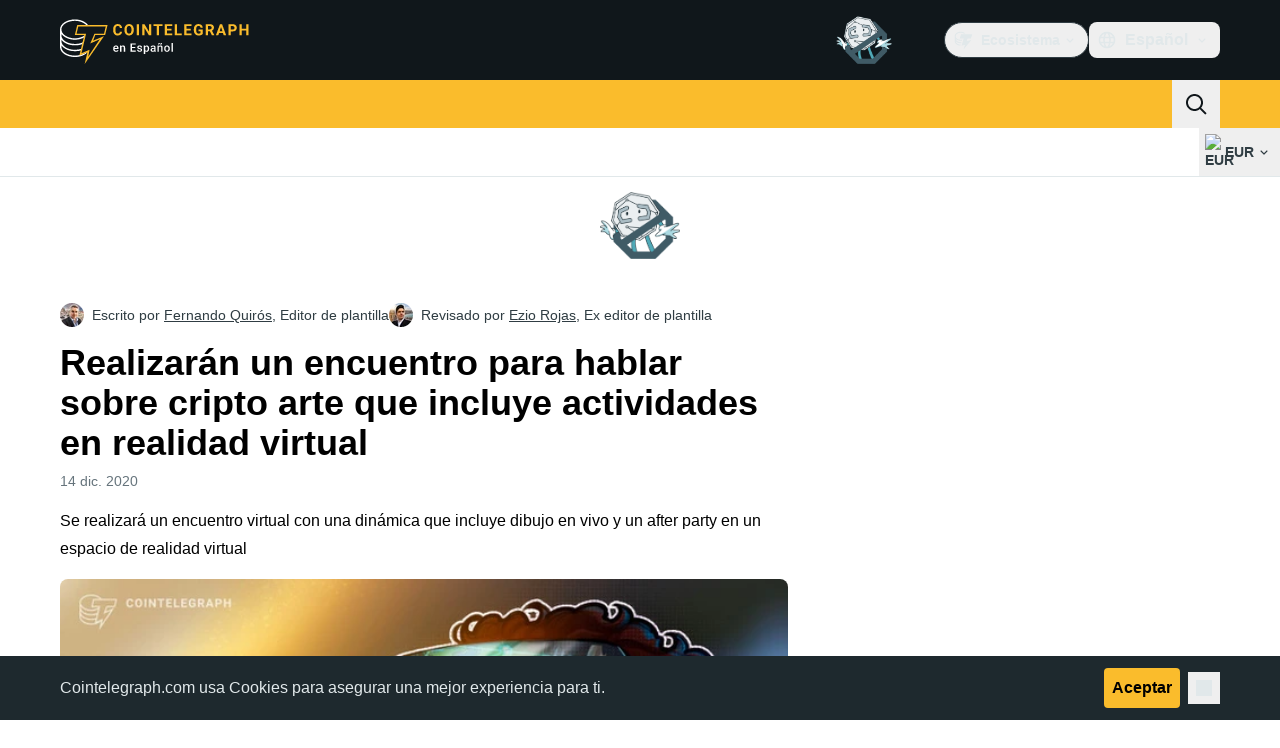

--- FILE ---
content_type: text/javascript; charset=utf-8
request_url: https://es.cointelegraph.com/_duck/ducklings/Crgwfy4B.js
body_size: 14
content:
import{d as I,b as k,aM as v,C as p,o as n,F as e,aD as C,D as t,a8 as s,ay as i,a9 as c,Y as d,aC as L,c as u,at as _,aw as D,n as T}from"./BmH_w1N6.js";import{_ as x}from"./D0_qrrko.js";import{useLocaleSelection as z}from"./BCjXGgOe.js";import{_ as F}from"./B5hpKu3H.js";import{getTouchModalListboxOptionClasses as S}from"./CZIM9tSe.js";import{I as V,j as $,A,F as N}from"./BU3ijrMF.js";try{let o=typeof window<"u"?window:typeof global<"u"?global:typeof globalThis<"u"?globalThis:typeof self<"u"?self:{},l=new o.Error().stack;l&&(o._sentryDebugIds=o._sentryDebugIds||{},o._sentryDebugIds[l]="3aa67a21-ff65-427f-b0f1-b9ef6962c905",o._sentryDebugIdIdentifier="sentry-dbid-3aa67a21-ff65-427f-b0f1-b9ef6962c905")}catch{}const j=["href"],q=I({__name:"TouchLanguageSelector",setup(o){const l=k(),f=v(),{selectedLocaleRef:r,getLocaleDisplayName:m,getLocaleUrl:b,getSelectedLocaleDisplayName:y,getSupportedLocales:h}=z();return(B,g)=>(n(),p(e(V),{modelValue:e(r),"onUpdate:modelValue":g[0]||(g[0]=a=>C(r)?r.value=a:null),as:"div","data-testid":"mobile-dropdown-bar-languages"},{default:t(()=>[s(e($),{as:"template"},{default:t(()=>[s(e(x),{"^data-ct-modal-id":e(f),class:"w-full",size:"lg",round:"none",variant:"ghost",color:"default","data-testid":"mobile-dropdown-bar-languages-toggle"},{default:t(()=>[s(e(c),{name:"obj-world",size:"24",class:"me-2"}),i(" "+d(e(y)())+" ",1),s(e(c),{class:"ms-auto",name:"arrow-chevron-right",size:"24"})]),_:1},8,["^data-ct-modal-id"])]),_:1}),s(L,{enterFromClass:"opacity-0 ease-in",enterActiveClass:"transition",leaveActiveClass:"transition",leaveToClass:"opacity-0 ease-out"},{default:t(()=>[s(e(A),{as:"template"},{default:t(()=>[s(F,{as:"ul",anchorId:e(f)},{title:t(()=>[i(d(e(l).t("mobile.selectLanguage")),1)]),default:t(()=>[(n(!0),u(_,null,D(e(h)(),a=>(n(),p(e(N),{key:a.language,value:a.language,as:"li",class:T(e(S)()),"data-testid":`menu-dropdown-item-${a.code}-name`},{default:t(({selected:w})=>[w?(n(),u(_,{key:0},[i(d(e(m)(a))+" ",1),s(e(c),{class:"me-2 ms-auto text-ct-ds-accent-secondary-default",name:"mark-check-mark",size:"24","data-testid":`mobile-dropdown-bar-${a.code}-selected`},null,8,["data-testid"])],64)):(n(),u("a",{key:1,href:e(b)(a)},d(e(m)(a)),9,j))]),_:2},1032,["value","class","data-testid"]))),128))]),_:1},8,["anchorId"])]),_:1})]),_:1})]),_:1},8,["modelValue"]))}});export{q as _};


--- FILE ---
content_type: text/javascript; charset=utf-8
request_url: https://es.cointelegraph.com/_duck/ducklings/BbSoCyZe.js
body_size: -115
content:
import{d as b,b as x,au as h,t as w,e as T,c as s,o as n,at as f,aw as g,ao as k,Y as i,a8 as N,as as v,D as B,ay as C,F as u,az as D,aA as E}from"./BmH_w1N6.js";import{u as O,M as R,B as l}from"./DGJTmE5E.js";try{let e=typeof window<"u"?window:typeof global<"u"?global:typeof globalThis<"u"?globalThis:typeof self<"u"?self:{},t=new e.Error().stack;t&&(e._sentryDebugIds=e._sentryDebugIds||{},e._sentryDebugIds[t]="bdf28466-da11-4f9e-9075-6015edd5e538",e._sentryDebugIdIdentifier="sentry-dbid-bdf28466-da11-4f9e-9075-6015edd5e538")}catch{}const V={class:"flex justify-between gap-8 text-left","data-testid":"footer-navigation"},F={class:"mb-4 text-sm font-semibold uppercase text-ct-ds-fg-subtle","data-testid":"footer-navigation-item-title"},I={key:0,class:"ms-3 inline-block rounded bg-ct-ds-accent-primary-default px-2 py-0.5 text-center text-xs font-semibold uppercase text-ct-ds-fg-inverted transition ltr:group-hover:-translate-x-1 rtl:group-hover:translate-x-1","data-testid":"ct-footer-badge"},j=b({__name:"FooterNavigation",async setup(e){let t,c;const r=x(),p=([t,c]=h(()=>O({type:R.FOOTER})),t=await t,c(),t),_=w(()=>T(p).getItems().filter(o=>o.getChildren().length>0).slice(0,6)),y=o=>{switch(o){case l.NEW:return r.t("footer.new");case l.SOON:return r.t("footer.soon");case l.PARTNER:return r.t("footer.partner")}};return(o,A)=>{const m=E;return n(),s("nav",V,[(n(!0),s(f,null,g(u(_),d=>(n(),s("ul",{key:d.getId(),"data-testid":"footer-navigation-item"},[k("li",F,i(d.getTitle()),1),(n(!0),s(f,null,g(d.getChildren(),a=>(n(),s("li",{key:a.getId(),class:"group mb-2 last:mb-0","data-testid":"footer-navigation-subitem"},[N(m,{href:a.getUrl(),rel:u(D)(a.getUrl()),target:a.shouldOpenInNewTab()?"_blank":"_self",class:"ct-link text-sm","data-testid":"footer-link"},{default:B(()=>[C(i(a.getTitle()),1)]),_:2},1032,["href","rel","target"]),a.getBadgeType()?(n(),s("span",I,i(y(a.getBadgeType())),1)):v("",!0)]))),128))]))),128))])}}});export{j as _};


--- FILE ---
content_type: text/javascript; charset=utf-8
request_url: https://es.cointelegraph.com/_duck/ducklings/BXnfi51h.js
body_size: 266
content:
import{d as y,C as d,o as r,D as n,ao as l,a8 as a,F as e,Y as i,a9 as c,aC as b,n as u,c as g,at as w,aw as h,as as C,aD as v}from"./BmH_w1N6.js";import{u as k}from"./BozVX_9h.js";import{_ as f}from"./Dn8uWKbr.js";import{u as F}from"./tr5atV9h.js";import{_ as D}from"./D0_qrrko.js";import{getHeaderPopoverClasses as I,getHeaderDropdownItemClasses as x}from"./CZIM9tSe.js";import{j as S,A as z,F as V,I as A}from"./BU3ijrMF.js";try{let t=typeof window<"u"?window:typeof global<"u"?global:typeof globalThis<"u"?globalThis:typeof self<"u"?self:{},s=new t.Error().stack;s&&(t._sentryDebugIds=t._sentryDebugIds||{},t._sentryDebugIds[s]="dfc85d05-7763-41c2-a389-562923c79f78",t._sentryDebugIdIdentifier="sentry-dbid-dfc85d05-7763-41c2-a389-562923c79f78")}catch{}const B={class:"relative"},T={class:"ms-1","data-testid":"currency-dropdown-selected"},N={"data-testid":"currency-symbol",class:"ms-1"},$={"data-testid":"currency-name",class:"text-ct-ds-fg-muted"},q=y({__name:"FiatCurrencySelect",setup(t){const s=k(),p=F();return(j,m)=>(r(),d(e(A),{modelValue:e(s),"onUpdate:modelValue":m[0]||(m[0]=o=>v(s)?s.value=o:null)},{default:n(()=>[l("div",B,[a(e(S),{as:"template"},{default:n(()=>[a(e(D),{size:"sm",round:"none",variant:"ghost",color:"default","data-testid":"currency-dropdown-button"},{default:n(()=>[a(e(f),{symbol:e(s),size:"xs","data-testid":"currency-dropdown-selected-img"},null,8,["symbol"]),l("span",T,i(e(s)),1),a(e(c),{class:"ui-open:hidden",name:"arrow-chevron-down",size:"20"}),a(e(c),{class:"hidden ui-open:inline-block",name:"arrow-chevron-up",size:"20"})]),_:1})]),_:1}),a(b,{enterFromClass:"transform opacity-0 ease-in",enterActiveClass:"transition",leaveActiveClass:"transition",leaveToClass:"transform opacity-0 ease-out"},{default:n(()=>[a(e(z),{class:u([e(I)(),"group absolute end-0 max-h-96 w-72 origin-top overflow-y-auto"])},{default:n(()=>[(r(!0),g(w,null,h(e(p).all(),o=>(r(),d(e(V),{key:o.symbol,value:o.symbol,class:u(["flex items-center gap-2 whitespace-nowrap",e(x)("md")]),"data-testid":"currency-select"},{default:n(({selected:_})=>[a(e(f),{symbol:o.symbol},null,8,["symbol"]),l("span",N,i(o.symbol),1),l("span",$,i(o.name),1),_?(r(),d(e(c),{key:0,class:"ms-auto",name:"mark-check-mark",size:"24"})):C("",!0)]),_:2},1032,["value","class"]))),128))]),_:1},8,["class"])]),_:1})])]),_:1},8,["modelValue"]))}});export{q as _};
